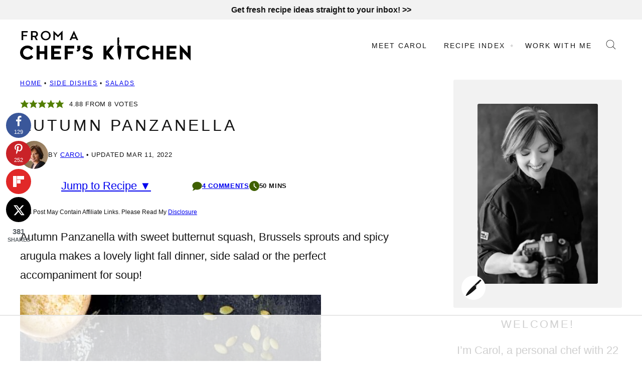

--- FILE ---
content_type: text/html
request_url: https://api.intentiq.com/profiles_engine/ProfilesEngineServlet?at=39&mi=10&dpi=936734067&pt=17&dpn=1&iiqidtype=2&iiqpcid=a41a4790-1bd0-488a-a741-fd14a52bd007&iiqpciddate=1769299555540&pcid=f0ad71ee-0b00-4864-b1f0-b4adb454fb79&idtype=3&gdpr=0&japs=false&jaesc=0&jafc=0&jaensc=0&jsver=0.33&testGroup=A&source=pbjs&ABTestingConfigurationSource=group&abtg=A&vrref=https%3A%2F%2Fwww.fromachefskitchen.com
body_size: 53
content:
{"abPercentage":97,"adt":1,"ct":2,"isOptedOut":false,"data":{"eids":[]},"dbsaved":"false","ls":true,"cttl":86400000,"abTestUuid":"g_b3809dd8-70ff-4757-8057-ce7f7ade5624","tc":9,"sid":1051283375}

--- FILE ---
content_type: text/html; charset=utf-8
request_url: https://www.google.com/recaptcha/api2/aframe
body_size: 140
content:
<!DOCTYPE HTML><html><head><meta http-equiv="content-type" content="text/html; charset=UTF-8"></head><body><script nonce="ZhcIux5eSBHxmAUCSmHR4w">/** Anti-fraud and anti-abuse applications only. See google.com/recaptcha */ try{var clients={'sodar':'https://pagead2.googlesyndication.com/pagead/sodar?'};window.addEventListener("message",function(a){try{if(a.source===window.parent){var b=JSON.parse(a.data);var c=clients[b['id']];if(c){var d=document.createElement('img');d.src=c+b['params']+'&rc='+(localStorage.getItem("rc::a")?sessionStorage.getItem("rc::b"):"");window.document.body.appendChild(d);sessionStorage.setItem("rc::e",parseInt(sessionStorage.getItem("rc::e")||0)+1);localStorage.setItem("rc::h",'1769299565241');}}}catch(b){}});window.parent.postMessage("_grecaptcha_ready", "*");}catch(b){}</script></body></html>

--- FILE ---
content_type: text/css
request_url: https://ads.adthrive.com/sites/663a75c07c51f35ac616ab9d/ads.min.css
body_size: 493
content:
.adthrive-device-desktop .adthrive-recipe,
.adthrive-device-tablet .adthrive-recipe {
	float: right;
	clear: right;
	margin-left: 10px;
}
.cwp-food-cta {
clear: both;
}

/* mobile menu shows above footer and sticky OS */
#mobile-drawer {
 z-index: 10000000001 !important;
}


/* Add a min height for video player in WPRM recipe card */
body.adthrive-device-desktop .wprm-recipe-video,
body.adthrive-device-tablet .wprm-recipe-video {
    min-height: 300px!important;
}
body.adthrive-device-phone .wprm-recipe-video {
    min-height:190px!important;
}

.slick-on-page.cls-inserted {
    display: none;
  }


--- FILE ---
content_type: text/plain
request_url: https://rtb.openx.net/openrtbb/prebidjs
body_size: -231
content:
{"id":"0df44ce0-d341-4f29-b2d8-51e0c7f9c7ec","nbr":0}

--- FILE ---
content_type: text/plain; charset=utf-8
request_url: https://ads.adthrive.com/http-api/cv2
body_size: 5422
content:
{"om":["05itxiva","0av741zl","0fc59526-6445-4afc-94c5-f1c9118e191b","0fhptxpv","0iyi1awv","0sm4lr19","0v9iqcb6","0z2q3gf2","1","10011/e74e28403778da6aabd5867faa366aee","1028_8728253","10310289136970_559920874","10310289136970_574253771","10ua7afe","110_583652883178231326","110_584570805912186948","11142692","11472967","11509227","1185:1610299364","1185:1610326628","1185:1610326728","11896988","119_6208011","11tnq0x7","12010080","12010084","12010088","12168663","12169108","12174278","12176509","124682_681","124843_10","124844_23","124848_8","12491645","12491687","1610326628","1610326728","1610338925","17_23391296","17_24104633","17_24696313","17_24696335","17_24696345","17_24767207","17_24767215","17_24767217","17_24767234","17_24767251","17_24767534","1891/84806","1dynz4oo","1h7yhpl7","1ybd10t0","1zjn1epv","201672019","201735631","202430_200_EAAYACog7t9UKc5iyzOXBU.xMcbVRrAuHeIU5IyS9qdlP9IeJGUyBMfW1N0_","202430_200_EAAYACogIm3jX30jHExW.LZiMVanc.j-uV7dHZ7rh4K3PRdSnOAyBBuRK60_","202430_200_EAAYACogfp82etiOdza92P7KkqCzDPazG1s0NmTQfyLljZ.q7ScyBDr2wK8_","202430_200_EAAYACogrPcXlVDpv4mCpFHbtASH4.EGy-m7zq791oD26KFcrCUyBCeqWqs_","206_492063","206_549410","2132:42072323","2132:45327622","2132:45327625","2132:45868998","2132:45970184","2132:46038615","2132:46039211","2132:46039215","2132:46039394","2132:46039466","2132:46039955","2132:46039965","2149:12147059","2149:12156461","21ad27dc-3398-472f-b1e6-ee92780441bc","22314285","2249:512188092","2307:1ktgrre1","2307:2gev4xcy","2307:2rhihii2","2307:2syjv70y","2307:37qyxakf","2307:3xh2cwy9","2307:4etfwvf1","2307:4r4pgt0w","2307:5i3ultpz","2307:5vb39qim","2307:66r1jy9h","2307:7fmk89yf","2307:7xb3th35","2307:8orkh93v","2307:9am683nn","2307:9krcxphu","2307:a566o9hb","2307:a8beztgq","2307:cv0h9mrv","2307:echvksei","2307:fqeh4hao","2307:g749lgab","2307:gn3plkq1","2307:innyfbu3","2307:m6rbrf6z","2307:np9yfx64","2307:or0on6yk","2307:plth4l1a","2307:po4st59x","2307:q9frjgsw","2307:r0u09phz","2307:r31xyfp0","2307:s2ahu2ae","2307:s5fkxzb8","2307:ww2ziwuk","2307:ww9yxw2a","2307:x5dl9hzy","2307:x7xpgcfc","2307:xc88kxs9","2307:xoozeugk","2307:xson3pvm","23266973","23422067","24081062","2409_25495_176_CR52092921","2409_25495_176_CR52092923","2409_25495_176_CR52092957","2409_25495_176_CR52092958","2409_25495_176_CR52092959","2409_25495_176_CR52150651","2409_25495_176_CR52175340","2409_25495_176_CR52178316","24525574","24598434","24598437","24602716","24655280","24694777","24694792","24694794","24694809","24694815","24732876","25_4zai8e8t","25_53v6aquw","25_8b5u826e","25_ot4dib6q","25_oz31jrd0","25_utberk8n","25_yi6qlg3p","262594","2662_200562_8182931","2662_200562_8182956","2662_255125_8179289","2662_255125_8179376","2709prc8","2715_9888_262592","2715_9888_262594","2760:176_CR52092958","2760:176_CR52178316","29414696","29414711","2974:8168476","2974:8172741","2974:8182956","2_206_554470","2_206_554480","2mokbgft","2pu0gomp","2rhihii2","2syjv70y","2v4qwpp9","30583865","306_24104657","306_24598437","306_24683322","306_24767217","306_82972-543668-2632418","308_125203_18","308_125204_13","33604490","33605516","33605623","34182009","3490:CR52092923","3490:CR52212688","3490:CR52223710","3646_185414_T26335189","3658_136236_x7xpgcfc","3658_1406006_T26265352","3658_15032_vkztsyop","3658_15038_7ju85h9b","3658_15038_roi78lwd","3658_15078_4npk06v9","3658_15078_fqeh4hao","3658_18008_hc7si6uf","3658_203382_z2zvrgyz","3658_229286_bfwolqbx","3658_94590_T26225265","3702_139777_24765477","3702_139777_24765530","381513943572","3858:12124320","38877658","39350186","3LMBEkP-wis","3b5bf8f0-4211-48de-9f70-032b37b8eaa1","3llgx2fg","3np7959d","3v2n6fcp","3v5u0p3e","3xh2cwy9","40209386","409_216386","409_216388","409_216506","409_225977","409_225982","409_226321","409_226376","409_227223","409_227224","409_228356","43919974","43919984","43919985","43a7ptxe","44629254","44z2zjbq","458901553568","45yw802f","46038443","46039394","46bf26e0-f93b-4888-8b72-d0d247c63f22","4714_18819_AV447CLUNRFSRGZGSZDVC2","4714_18819_QK3SE5REXVCDHKEKVQWITS","47192068","481703827","485027845327","48575963","48586808","48700651","49039749","49123012","494e5fc7-1272-4543-8904-dbbd8f0c64cf","49606652","4cc843bd-7d02-4db7-8850-199a939b9bed","4etfwvf1","4fk9nxse","501276","50479792","51372397","51372410","516_70_86884732","522555","53v6aquw","54035274","54779856","54779873","5504:203909","5510:echvksei","5510:hc7si6uf","5510:ksc9r3vq","5510:quk7w53j","5510:ta6sha5k","5510:vkztsyop","55167461","554443","554460","554462","555_165_785565275258","555_165_793266622530","5563_66529_OADD2.7284328140866_1BGO6DQ8INGGSEA5YJ","5563_66529_OADD2.7353140498605_1QN29R6NFKVYSO2CBH","557_409_216596","557_409_225988","557_409_230714","55845270","558_93_u4atmpu4","560_74_18268075","560_74_18268080","56341213","56635908","58626147","59780461","59780474","59873231","5i3ultpz","5iujftaz","5s2988wi8hf","5sfc9ja1","605367462","609577512","61210719","617aeb30-175a-4dcc-b078-e29f7c5a1b53","61900466","61916211","61916225","61916229","61932920","61932925","61932933","61932948","62187798","6226508011","6226527055","6226530649","62278708","6250_66552_1049525456","6250_66552_1112888883","627301267","627309156","627309159","62764941","628015148","628086965","628153053","628153173","628222860","628223277","628360579","628444349","628444433","628444439","628456310","628456379","628456382","628456403","628622163","628622166","628622169","628622172","628622178","628622241","628622247","628622250","628683371","628687043","628687157","628687460","628687463","628803013","628841673","629007394","629009180","629167998","629168001","629168010","629168565","629171196","629171202","629350437","62951578","630137823","630928655","63100589","6365_61796_784844652399","6365_61796_784880263591","6365_61796_790184873203","65056aaa-48a9-4518-b7fb-9c9160b0f93f","651637461","659216891404","663293761","67swazxr","680_99480_696506135","680_99480_696506138","680_99480_700109379","680_99480_700109389","680_99480_700109393","683738007","683738706","690_99485_1610326628","690_99485_1610326728","694912939","697525781","697876985","697876988","697876999","699093899","6ejtrnf9","6mrds7pc","6tj9m7jw","700109379","700109389","700109393","702397981","702423494","702858588","705115233","705115263","705115442","705116861","705117050","705119942","705358591","705358690","705415296","70_86082794","725271087996","725307736711","725307849769","7354_138543_85445129","7354_138543_85445145","7354_138543_85809006","7354_138543_85809010","7414_121891_6151445","74243_74_18364017","74243_74_18364062","74243_74_18364087","74243_74_18364134","74_18364134","74j1qch5","779628197996","786055362427","7895331","793266622530","7969_149355_45563061","7969_149355_45975236","7969_149355_45999649","7993881","79ju1d1h","7cmeqmw8","7fb5zopr","7fdb39zj","7fmk89yf","7x298b3th35","7xb3th35","7xh7duqo","8152859","8152878","8152879","8153717","8168539","8193073","8193076","8193078","85540796","86925905","86925937","8968064","8b5u826e","8orkh93v","9057/0da634e56b4dee1eb149a27fcef83898","9057/211d1f0fa71d1a58cabee51f2180e38f","90_12219591","90_12491645","90_12952198","91950640","97_8193073","97_8193078","9e501721-cba0-4817-8455-f743eb1e3507","9r15vock","NplsJAxRH1w","YlnVIl2d84o","a1vt6lsg","a566o9hb","a7wye4jw","a8beztgq","af9kspoi","aj298nkkyp6","ajnkkyp6","bfeb7fdb-68dc-49fc-91fa-4d2a0ecf6467","bfwolqbx","c07ecc77-1048-4ac3-bfb3-7dad9f588937","c25t9p0u","c3tpbb4r","c7z0h277","cd40m5wq","cfwukyum","cr-1oplzoysuatj","cr-2azmi2ttuatj","cr-2azmi2ttubxe","cr-39qkyn25ubwe","cr-6ovjht2eubwe","cr-6ovjht2eubxe","cr-98q02izyubqk","cr-Bitc7n_p9iw__vat__49i_k_6v6_h_jce2vj5h_9v3kalhnq","cr-Bitc7n_p9iw__vat__49i_k_6v6_h_jce2vj5h_KnXNU4yjl","cr-Bitc7n_p9iw__vat__49i_k_6v6_h_jce2vj5h_buspHgokm","cr-a9s2xf1tubwj","cr-aaqt0kzrubwj","cr-aav22g0subwj","cr-aavwye1uubwj","cr-aawz2m7xubwj","cr-aawz3f1yubwj","cr-aawz3f2tubwj","cr-aawz3f3qubwj","cr-aawz3f3xubwj","cr-aawz3i2xubwj","cr-dby2yd7wx7tmu","cr-flbd4mx4u9vd","cr-g7ywwk2qvft","cr-g7ywwk7qvft","cr-ghun4f53u9vd","cr-ghun4f53uatj","cr-p03jl497uatj","cr-vb09dxh3uatj","cr-wvy9pnlnubwe","cunmjkl4","cv0h9mrv","cymho2zs","d06749a4-1279-4f8b-811d-8b3a39bc4897","dg2WmFvzosE","dif1fgsg","drz9ucg3","dsugp5th","dwjp56fe","e2ti0ucc","eb9vjo1r","echvksei","extremereach_creative_76559239","f211f671-ed14-485b-ac22-d729dec13e64","f3h9fqou","f5ae82c3-1820-4cff-ab9d-c5d8516218c7","feueU8m1y4Y","fhvuatu6","fjp0ceax","fq298eh4hao","fqeh4hao","funmfj04","fy5qcztw","g729849lgab","g749lgab","gn3plkq1","gv7spfm4","h0cw921b","h1m1w12p","h5p8x4yp","hbje7ofi","hc7si6uf","heb21q1u","hffavbt7","hfqgqvcv","hswgcqif","hueqprai","hzqgol41","ipb9fyli","iq298dsx7qh","iqdsx7qh","ix298trvado","ixtrvado","jd035jgw","jsy1a3jk","k1cxkjjc","kaojko3j","knoebx5v","l4p5cwls","lc408s2k","ll77hviy","lp37a2wq","lxlnailk","m6rbrf6z","mul4id76","n3egwnq7","n8w0plts","np9yfx64","nrdgzdip","ns92t3ad","of8dd9pr","ofoon6ir","op9gtamy","ox6po8bg","oz31jrd0","p0odjzyt","p8xeycv0","pi6u4hm4","pi9dvb89","pizqb7hf","pkydekxi","pl298th4l1a","plth4l1a","pzgd3hum","q9I-eRux9vU","qM1pWMu_Q2s","quk7w53j","r0u09phz","r31xyfp0","r3co354x","r5pphbep","risjxoqk","rkqjm0j1","rnvjtx7r","s2298ahu2ae","s2ahu2ae","s5fkxzb8","t2dlmwva","t2uhnbes","t34l2d9w","t58xxlzd","t7d69r6a","ta6sha5k","ti0s3bz3","tsf8xzNEHyI","tt298y470r7","u30fsj32","u4atmpu4","u7pifvgm","uhebin5g","uqph5v76","utberk8n","v705kko8","vdcb5d4i","veuwcd3t","vg298gd907z","w04jlltv","w15c67ad","w3ez2pdd","wFBPTWkXhX8","wsyky9op","wu5qr81l","ww2ziwuk","ww9yxw2a","x7xpgcfc","xau90hsg","xdaezn6y","xxuplb4j","xzhzyk69","yass8yy7","yi6qlg3p","z2zvrgyz","z8p3j18i","zep75yl2","ziox91q0","zs2984we7u0","zs4we7u0","zw6jpag6","zwzjgvpw","7979132","7979135"],"pmp":[],"adomains":["123notices.com","1md.org","about.bugmd.com","acelauncher.com","adameve.com","akusoli.com","allyspin.com","askanexpertonline.com","atomapplications.com","bassbet.com","betsson.gr","biz-zone.co","bizreach.jp","braverx.com","bubbleroom.se","bugmd.com","buydrcleanspray.com","byrna.com","capitaloneshopping.com","clarifion.com","combatironapparel.com","controlcase.com","convertwithwave.com","cotosen.com","countingmypennies.com","cratedb.com","croisieurope.be","cs.money","dallasnews.com","definition.org","derila-ergo.com","dhgate.com","dhs.gov","displate.com","easyprint.app","easyrecipefinder.co","fabpop.net","familynow.club","fla-keys.com","folkaly.com","g123.jp","gameswaka.com","getbugmd.com","getconsumerchoice.com","getcubbie.com","gowavebrowser.co","gowdr.com","gransino.com","grosvenorcasinos.com","guard.io","hero-wars.com","holts.com","instantbuzz.net","itsmanual.com","jackpotcitycasino.com","justanswer.com","justanswer.es","la-date.com","lightinthebox.com","liverrenew.com","local.com","lovehoney.com","lulutox.com","lymphsystemsupport.com","manualsdirectory.org","meccabingo.com","medimops.de","mensdrivingforce.com","millioner.com","miniretornaveis.com","mobiplus.me","myiq.com","national-lottery.co.uk","naturalhealthreports.net","nbliver360.com","nikke-global.com","nordicspirit.co.uk","nuubu.com","onlinemanualspdf.co","original-play.com","outliermodel.com","paperela.com","paradisestays.site","parasiterelief.com","peta.org","photoshelter.com","plannedparenthood.org","playvod-za.com","printeasilyapp.com","printwithwave.com","profitor.com","quicklearnx.com","quickrecipehub.com","rakuten-sec.co.jp","rangeusa.com","refinancegold.com","robocat.com","royalcaribbean.com","saba.com.mx","shift.com","simple.life","spinbara.com","systeme.io","taboola.com","tackenberg.de","temu.com","tenfactorialrocks.com","theoceanac.com","topaipick.com","totaladblock.com","usconcealedcarry.com","vagisil.com","vegashero.com","vegogarden.com","veryfast.io","viewmanuals.com","viewrecipe.net","votervoice.net","vuse.com","wavebrowser.co","wavebrowserpro.com","weareplannedparenthood.org","xiaflex.com","yourchamilia.com"]}

--- FILE ---
content_type: text/plain
request_url: https://rtb.openx.net/openrtbb/prebidjs
body_size: -231
content:
{"id":"978f3703-8faa-45c1-87db-20330fecaa0d","nbr":0}

--- FILE ---
content_type: text/plain; charset=UTF-8
request_url: https://at.teads.tv/fpc?analytics_tag_id=PUB_17002&tfpvi=&gdpr_consent=&gdpr_status=22&gdpr_reason=220&ccpa_consent=&sv=prebid-v1
body_size: 56
content:
NzkwMWUyZDAtYTQ3My00OWQ3LTgyZDItYWZkZjZkMjY4MzZhIzMtNA==

--- FILE ---
content_type: text/plain
request_url: https://rtb.openx.net/openrtbb/prebidjs
body_size: -86
content:
{"id":"3bc0ffa9-0251-45e6-a815-e1ad336f82cc","nbr":0}

--- FILE ---
content_type: text/plain
request_url: https://rtb.openx.net/openrtbb/prebidjs
body_size: -231
content:
{"id":"5044a7ee-3d1b-4816-9e6d-44795654010b","nbr":0}

--- FILE ---
content_type: text/plain
request_url: https://rtb.openx.net/openrtbb/prebidjs
body_size: -231
content:
{"id":"842f65ae-612f-46fe-99cc-dc0e05bc2492","nbr":0}

--- FILE ---
content_type: text/plain
request_url: https://rtb.openx.net/openrtbb/prebidjs
body_size: -231
content:
{"id":"6b1de08d-8358-44a2-9a29-f219261abc15","nbr":0}

--- FILE ---
content_type: text/plain
request_url: https://rtb.openx.net/openrtbb/prebidjs
body_size: -231
content:
{"id":"07010f59-eb71-4191-a95d-ee117c8872d0","nbr":0}

--- FILE ---
content_type: text/plain
request_url: https://rtb.openx.net/openrtbb/prebidjs
body_size: -231
content:
{"id":"84602076-ff93-497e-a59f-a802f56d55c3","nbr":0}

--- FILE ---
content_type: text/plain
request_url: https://rtb.openx.net/openrtbb/prebidjs
body_size: -231
content:
{"id":"0e981643-a100-4828-931b-1a4d5bdeae8d","nbr":0}